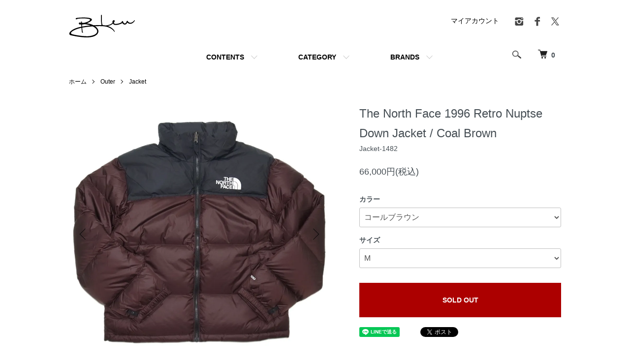

--- FILE ---
content_type: text/html; charset=EUC-JP
request_url: https://www.blow-nyc.com/?pid=177947632
body_size: 14210
content:
<!DOCTYPE html PUBLIC "-//W3C//DTD XHTML 1.0 Transitional//EN" "http://www.w3.org/TR/xhtml1/DTD/xhtml1-transitional.dtd">
<html xmlns:og="http://ogp.me/ns#" xmlns:fb="http://www.facebook.com/2008/fbml" xmlns:mixi="http://mixi-platform.com/ns#" xmlns="http://www.w3.org/1999/xhtml" xml:lang="ja" lang="ja" dir="ltr">
<head>
<meta http-equiv="content-type" content="text/html; charset=euc-jp" />
<meta http-equiv="X-UA-Compatible" content="IE=edge,chrome=1" />
<meta name="viewport" content="width=device-width,initial-scale=1">
<title>The North Face 1996 Retro Nuptse Down Jacket / Coal Brown - 名古屋 Blow Import HIPHOP WEAR SHOP</title>
<meta name="Keywords" content="The North Face 1996 Retro Nuptse Down Jacket / Coal Brown,ストリートファッション,HIPHOP,NY,ブロウ,AKIRA,MOSAD" />
<meta name="Description" content="1968年に設立された老舗アウトドアブランド『The North Face』。 そのノースフェイスからUSモデルの新作ヌプシダウンジャケットが入荷。 襟にフードが内臓されています。 700 Fill Power Goose Down使用 ナイロン100%" />
<meta name="Author" content="Blow Import HIPHOP WEAR SHOP" />
<meta name="Copyright" content="Copyright 2007 Blow All Rights Reserved." />
<meta http-equiv="content-style-type" content="text/css" />
<meta http-equiv="content-script-type" content="text/javascript" />
<link rel="stylesheet" href="https://www.blow-nyc.com/css/framework/colormekit.css" type="text/css" />
<link rel="stylesheet" href="https://www.blow-nyc.com/css/framework/colormekit-responsive.css" type="text/css" />
<link rel="stylesheet" href="https://img07.shop-pro.jp/PA01028/154/css/10/index.css?cmsp_timestamp=20260115101237" type="text/css" />
<link rel="stylesheet" href="https://img07.shop-pro.jp/PA01028/154/css/10/product.css?cmsp_timestamp=20260115101237" type="text/css" />

<link rel="alternate" type="application/rss+xml" title="rss" href="https://www.blow-nyc.com/?mode=rss" />
<link rel="alternate" media="handheld" type="text/html" href="https://www.blow-nyc.com/?prid=177947632" />
<link rel="shortcut icon" href="https://img07.shop-pro.jp/PA01028/154/favicon.ico?cmsp_timestamp=20260109102040" />
<script type="text/javascript" src="//ajax.googleapis.com/ajax/libs/jquery/1.7.2/jquery.min.js" ></script>
<meta property="og:title" content="The North Face 1996 Retro Nuptse Down Jacket / Coal Brown - 名古屋 Blow Import HIPHOP WEAR SHOP" />
<meta property="og:description" content="1968年に設立された老舗アウトドアブランド『The North Face』。 そのノースフェイスからUSモデルの新作ヌプシダウンジャケットが入荷。 襟にフードが内臓されています。 700 Fill Power Goose Down使用 ナイロン100%" />
<meta property="og:url" content="https://www.blow-nyc.com?pid=177947632" />
<meta property="og:site_name" content="名古屋 Blow Import HIPHOP WEAR SHOP" />
<meta property="og:image" content="https://img07.shop-pro.jp/PA01028/154/product/177947632.jpg?cmsp_timestamp=20231102164651"/>
<script>
  var Colorme = {"page":"product","shop":{"account_id":"PA01028154","title":"\u540d\u53e4\u5c4b Blow Import HIPHOP WEAR SHOP"},"basket":{"total_price":0,"items":[]},"customer":{"id":null},"inventory_control":"option","product":{"shop_uid":"PA01028154","id":177947632,"name":"The North Face 1996 Retro Nuptse Down Jacket \/ Coal Brown","model_number":"Jacket-1482","stock_num":0,"sales_price":60000,"sales_price_including_tax":66000,"variants":[{"id":1,"option1_value":"\u30b3\u30fc\u30eb\u30d6\u30e9\u30a6\u30f3","option2_value":"M","title":"\u30b3\u30fc\u30eb\u30d6\u30e9\u30a6\u30f3\u3000\u00d7\u3000M","model_number":"","stock_num":0,"option_price":60000,"option_price_including_tax":66000,"option_members_price":60000,"option_members_price_including_tax":66000},{"id":2,"option1_value":"\u30b3\u30fc\u30eb\u30d6\u30e9\u30a6\u30f3","option2_value":"L","title":"\u30b3\u30fc\u30eb\u30d6\u30e9\u30a6\u30f3\u3000\u00d7\u3000L","model_number":"","stock_num":0,"option_price":60000,"option_price_including_tax":66000,"option_members_price":60000,"option_members_price_including_tax":66000},{"id":3,"option1_value":"\u30b3\u30fc\u30eb\u30d6\u30e9\u30a6\u30f3","option2_value":"XL","title":"\u30b3\u30fc\u30eb\u30d6\u30e9\u30a6\u30f3\u3000\u00d7\u3000XL","model_number":"","stock_num":0,"option_price":60000,"option_price_including_tax":66000,"option_members_price":60000,"option_members_price_including_tax":66000}],"category":{"id_big":184789,"id_small":2},"groups":[{"id":1611542}],"members_price":60000,"members_price_including_tax":66000}};

  (function() {
    function insertScriptTags() {
      var scriptTagDetails = [];
      var entry = document.getElementsByTagName('script')[0];

      scriptTagDetails.forEach(function(tagDetail) {
        var script = document.createElement('script');

        script.type = 'text/javascript';
        script.src = tagDetail.src;
        script.async = true;

        if( tagDetail.integrity ) {
          script.integrity = tagDetail.integrity;
          script.setAttribute('crossorigin', 'anonymous');
        }

        entry.parentNode.insertBefore(script, entry);
      })
    }

    window.addEventListener('load', insertScriptTags, false);
  })();
</script>
<script async src="https://zen.one/analytics.js"></script>
</head>
<body>
<meta name="colorme-acc-payload" content="?st=1&pt=10029&ut=177947632&at=PA01028154&v=20260127172805&re=&cn=1ff62556695b5d7a91d6fcb75c55a383" width="1" height="1" alt="" /><script>!function(){"use strict";Array.prototype.slice.call(document.getElementsByTagName("script")).filter((function(t){return t.src&&t.src.match(new RegExp("dist/acc-track.js$"))})).forEach((function(t){return document.body.removeChild(t)})),function t(c){var r=arguments.length>1&&void 0!==arguments[1]?arguments[1]:0;if(!(r>=c.length)){var e=document.createElement("script");e.onerror=function(){return t(c,r+1)},e.src="https://"+c[r]+"/dist/acc-track.js?rev=3",document.body.appendChild(e)}}(["acclog001.shop-pro.jp","acclog002.shop-pro.jp"])}();</script><script src="https://img.shop-pro.jp/tmpl_js/86/jquery.tile.js"></script>
<script src="https://img.shop-pro.jp/tmpl_js/86/jquery.skOuterClick.js"></script>


<div class="l-header">
  <div class="l-header-main u-container">
    <div class="l-header-main__in">
      <div class="l-header-logo">
        <h1 class="l-header-logo__img">
          <a href="./"><img src="https://img07.shop-pro.jp/PA01028/154/PA01028154.gif?cmsp_timestamp=20260109102040" alt="名古屋 Blow Import HIPHOP WEAR SHOP" /></a>
        </h1>
                      </div>
      <div class="l-header-search">
        <button class="l-header-search__btn js-mega-menu-btn js-search-btn">
          <img src="https://img.shop-pro.jp/tmpl_img/86/icon-search.png" alt="検索" />
        </button>
        <div class="l-header-search__contents js-mega-menu-contents">
          <div class="l-header-search__box">
            <form action="https://www.blow-nyc.com/" method="GET" class="l-header-search__form">
              <input type="hidden" name="mode" value="srh" /><input type="hidden" name="sort" value="n" />
              <div class="l-header-search__input">
                <input type="text" name="keyword" placeholder="商品検索" />
              </div>
              <button class="l-header-search__submit" type="submit">
                <img src="https://img.shop-pro.jp/tmpl_img/86/icon-search.png" alt="送信" />
              </button>
            </form>
            <button class="l-header-search__close js-search-close" type="submit" aria-label="閉じる">
              <span></span>
              <span></span>
            </button>
          </div>
        </div>
        <div class="l-header-cart">
          <a href="https://www.blow-nyc.com/cart/proxy/basket?shop_id=PA01028154&shop_domain=blow-nyc.com">
            <img src="https://img.shop-pro.jp/tmpl_img/86/icon-cart.png" alt="カートを見る" />
            <span class="p-global-header__cart-count">
              0
            </span>
          </a>
        </div>
      </div>
      <button class="l-menu-btn js-navi-open" aria-label="メニュー">
        <span></span>
        <span></span>
      </button>
    </div>
		
    <div class="l-main-navi">
      <div class="l-main-navi__in">
        <ul class="l-main-navi-list">
                            <li class="l-main-navi-list__item">
            <div class="l-main-navi-list__ttl">
              CONTENTS
            </div>
            <button class="l-main-navi-list__link js-mega-menu-btn">
              CONTENTS
            </button>
            <div class="l-mega-menu js-mega-menu-contents">
              <ul class="l-mega-menu-list">
                <li class="l-mega-menu-list__item">
                  <a class="l-mega-menu-list__link" href="https://blow-nyc.com/?mode=srh&sort=n&keyword=">
                    New Arrival
                  </a>
                </li>
                 <li class="l-mega-menu-list__item">
                  <a class="l-mega-menu-list__link" href="http://blow-nyc.jugem.jp/">
                    Blog
                  </a>
                   </li>
                 <li class="l-mega-menu-list__item">
                  <a class="l-mega-menu-list__link" href="https://blow-nyc.com/?mode=f1">
                    About
                  </a>
                </li>
               </ul>
            </div>
          </li>
                                        <li class="l-main-navi-list__item">
            <div class="l-main-navi-list__ttl">
              CATEGORY
            </div>
            <button class="l-main-navi-list__link js-mega-menu-btn">
              CATEGORY
            </button>
            <div class="l-mega-menu js-mega-menu-contents">
              <ul class="l-mega-menu-list">
                                <li class="l-mega-menu-list__item">
                  <a class="l-mega-menu-list__link" href="https://www.blow-nyc.com/?mode=cate&cbid=183579&csid=0&sort=n">
                    Tops
                  </a>
                </li>
                                                    <li class="l-mega-menu-list__item">
                  <a class="l-mega-menu-list__link" href="https://www.blow-nyc.com/?mode=cate&cbid=184789&csid=0&sort=n">
                    Outer
                  </a>
                </li>
                                                    <li class="l-mega-menu-list__item">
                  <a class="l-mega-menu-list__link" href="https://www.blow-nyc.com/?mode=cate&cbid=184790&csid=0&sort=n">
                    T-shirts
                  </a>
                </li>
                                                    <li class="l-mega-menu-list__item">
                  <a class="l-mega-menu-list__link" href="https://www.blow-nyc.com/?mode=cate&cbid=184791&csid=0&sort=n">
                    Bottoms
                  </a>
                </li>
                                                    <li class="l-mega-menu-list__item">
                  <a class="l-mega-menu-list__link" href="https://www.blow-nyc.com/?mode=cate&cbid=184792&csid=0&sort=n">
                    Headwear
                  </a>
                </li>
                                                    <li class="l-mega-menu-list__item">
                  <a class="l-mega-menu-list__link" href="https://www.blow-nyc.com/?mode=cate&cbid=184794&csid=0&sort=n">
                    Accessories
                  </a>
                </li>
                                                    <li class="l-mega-menu-list__item">
                  <a class="l-mega-menu-list__link" href="https://www.blow-nyc.com/?mode=cate&cbid=2107676&csid=0&sort=n">
                    Necklaces
                  </a>
                </li>
                                                    <li class="l-mega-menu-list__item">
                  <a class="l-mega-menu-list__link" href="https://www.blow-nyc.com/?mode=cate&cbid=2107700&csid=0&sort=n">
                    Pendant Top
                  </a>
                </li>
                                                    <li class="l-mega-menu-list__item">
                  <a class="l-mega-menu-list__link" href="https://www.blow-nyc.com/?mode=cate&cbid=1150733&csid=0&sort=n">
                    Jewelry
                  </a>
                </li>
                                                    <li class="l-mega-menu-list__item">
                  <a class="l-mega-menu-list__link" href="https://www.blow-nyc.com/?mode=cate&cbid=184796&csid=0&sort=n">
                    Others
                  </a>
                </li>
                <li class="l-mega-menu-list__item">
<a class="l-mega-menu-list__link" href="https://blow-nyc.com/?mode=grp&gid=3147480&sort=n">Sale</a>
</li>
              </ul>
            </div>
          </li>
                                                  <li class="l-main-navi-list__item">
            <div class="l-main-navi-list__ttl">
              BRANDS
            </div>
            <button class="l-main-navi-list__link js-mega-menu-btn">
              BRANDS
            </button>
            <div class="l-mega-menu js-mega-menu-contents">
              <ul class="l-mega-menu-list">
                                <li class="l-mega-menu-list__item">
                  <a class="l-mega-menu-list__link" href="https://www.blow-nyc.com/?mode=grp&gid=439658&sort=n">
                    adidas
                  </a>
                </li>
                                                    <li class="l-mega-menu-list__item">
                  <a class="l-mega-menu-list__link" href="https://www.blow-nyc.com/?mode=grp&gid=2999331&sort=n">
                    Aime Leon Dore
                  </a>
                </li>
                                                    <li class="l-mega-menu-list__item">
                  <a class="l-mega-menu-list__link" href="https://www.blow-nyc.com/?mode=grp&gid=1275764&sort=n">
                    Alpha Industries
                  </a>
                </li>
                                                    <li class="l-mega-menu-list__item">
                  <a class="l-mega-menu-list__link" href="https://www.blow-nyc.com/?mode=grp&gid=439719&sort=n">
                    Armani Exchange
                  </a>
                </li>
                                                    <li class="l-mega-menu-list__item">
                  <a class="l-mega-menu-list__link" href="https://www.blow-nyc.com/?mode=grp&gid=3108971&sort=n">
                    Bass Pro Shops
                  </a>
                </li>
                                                    <li class="l-mega-menu-list__item">
                  <a class="l-mega-menu-list__link" href="https://www.blow-nyc.com/?mode=grp&gid=1248346&sort=n">
                    Calvin Klein
                  </a>
                </li>
                                                    <li class="l-mega-menu-list__item">
                  <a class="l-mega-menu-list__link" href="https://www.blow-nyc.com/?mode=grp&gid=1975633&sort=n">
                    Carhartt
                  </a>
                </li>
                                                    <li class="l-mega-menu-list__item">
                  <a class="l-mega-menu-list__link" href="https://www.blow-nyc.com/?mode=grp&gid=685700&sort=n">
                    Casio
                  </a>
                </li>
                                                    <li class="l-mega-menu-list__item">
                  <a class="l-mega-menu-list__link" href="https://www.blow-nyc.com/?mode=grp&gid=821887&sort=n">
                    Cazal
                  </a>
                </li>
                                                    <li class="l-mega-menu-list__item">
                  <a class="l-mega-menu-list__link" href="https://www.blow-nyc.com/?mode=grp&gid=1296605&sort=n">
                    Champion
                  </a>
                </li>
                                                    <li class="l-mega-menu-list__item">
                  <a class="l-mega-menu-list__link" href="https://www.blow-nyc.com/?mode=grp&gid=439681&sort=n">
                    Christys'
                  </a>
                </li>
                                                    <li class="l-mega-menu-list__item">
                  <a class="l-mega-menu-list__link" href="https://www.blow-nyc.com/?mode=grp&gid=1297579&sort=n">
                    Coach
                  </a>
                </li>
                                                    <li class="l-mega-menu-list__item">
                  <a class="l-mega-menu-list__link" href="https://www.blow-nyc.com/?mode=grp&gid=439685&sort=n">
                    Crooks & Castles
                  </a>
                </li>
                                                    <li class="l-mega-menu-list__item">
                  <a class="l-mega-menu-list__link" href="https://www.blow-nyc.com/?mode=grp&gid=439657&sort=n">
                    Cult of Individuality
                  </a>
                </li>
                                                    <li class="l-mega-menu-list__item">
                  <a class="l-mega-menu-list__link" href="https://www.blow-nyc.com/?mode=grp&gid=1185407&sort=n">
                    DKNY
                  </a>
                </li>
                                                    <li class="l-mega-menu-list__item">
                  <a class="l-mega-menu-list__link" href="https://www.blow-nyc.com/?mode=grp&gid=439689&sort=n">
                    Dream Team
                  </a>
                </li>
                                                    <li class="l-mega-menu-list__item">
                  <a class="l-mega-menu-list__link" href="https://www.blow-nyc.com/?mode=grp&gid=1526300&sort=n">
                    DS Line
                  </a>
                </li>
                                                    <li class="l-mega-menu-list__item">
                  <a class="l-mega-menu-list__link" href="https://www.blow-nyc.com/?mode=grp&gid=1246876&sort=n">
                    Elwood
                  </a>
                </li>
                                                    <li class="l-mega-menu-list__item">
                  <a class="l-mega-menu-list__link" href="https://www.blow-nyc.com/?mode=grp&gid=1102021&sort=n">
                    EPTM.
                  </a>
                </li>
                                                    <li class="l-mega-menu-list__item">
                  <a class="l-mega-menu-list__link" href="https://www.blow-nyc.com/?mode=grp&gid=1618764&sort=n">
                    FILA
                  </a>
                </li>
                                                    <li class="l-mega-menu-list__item">
                  <a class="l-mega-menu-list__link" href="https://www.blow-nyc.com/?mode=grp&gid=439693&sort=n">
                    Freedom
                  </a>
                </li>
                                                    <li class="l-mega-menu-list__item">
                  <a class="l-mega-menu-list__link" href="https://www.blow-nyc.com/?mode=grp&gid=1343251&sort=n">
                    GUESS
                  </a>
                </li>
                                                    <li class="l-mega-menu-list__item">
                  <a class="l-mega-menu-list__link" href="https://www.blow-nyc.com/?mode=grp&gid=618498&sort=n">
                    HUF
                  </a>
                </li>
                                                    <li class="l-mega-menu-list__item">
                  <a class="l-mega-menu-list__link" href="https://www.blow-nyc.com/?mode=grp&gid=809390&sort=n">
                    Iridium
                  </a>
                </li>
                                                    <li class="l-mega-menu-list__item">
                  <a class="l-mega-menu-list__link" href="https://www.blow-nyc.com/?mode=grp&gid=1488135&sort=n">
                    J.Crew
                  </a>
                </li>
                                                    <li class="l-mega-menu-list__item">
                  <a class="l-mega-menu-list__link" href="https://www.blow-nyc.com/?mode=grp&gid=745239&sort=n">
                    JH Design
                  </a>
                </li>
                                                    <li class="l-mega-menu-list__item">
                  <a class="l-mega-menu-list__link" href="https://www.blow-nyc.com/?mode=grp&gid=737802&sort=n">
                    Kith
                  </a>
                </li>
                                                    <li class="l-mega-menu-list__item">
                  <a class="l-mega-menu-list__link" href="https://www.blow-nyc.com/?mode=grp&gid=439728&sort=n">
                    Levi's
                  </a>
                </li>
                                                    <li class="l-mega-menu-list__item">
                  <a class="l-mega-menu-list__link" href="https://www.blow-nyc.com/?mode=grp&gid=439731&sort=n">
                    M.Cohen
                  </a>
                </li>
                                                    <li class="l-mega-menu-list__item">
                  <a class="l-mega-menu-list__link" href="https://www.blow-nyc.com/?mode=grp&gid=1092948&sort=n">
                    Majestic
                  </a>
                </li>
                                                    <li class="l-mega-menu-list__item">
                  <a class="l-mega-menu-list__link" href="https://www.blow-nyc.com/?mode=grp&gid=439732&sort=n">
                    Marc Jacobs
                  </a>
                </li>
                                                    <li class="l-mega-menu-list__item">
                  <a class="l-mega-menu-list__link" href="https://www.blow-nyc.com/?mode=grp&gid=1001847&sort=n">
                    Michael Kors
                  </a>
                </li>
                                                    <li class="l-mega-menu-list__item">
                  <a class="l-mega-menu-list__link" href="https://www.blow-nyc.com/?mode=grp&gid=439733&sort=n">
                    Mitchell & Ness
                  </a>
                </li>
                                                    <li class="l-mega-menu-list__item">
                  <a class="l-mega-menu-list__link" href="https://www.blow-nyc.com/?mode=grp&gid=1688556&sort=n">
                    MNML
                  </a>
                </li>
                                                    <li class="l-mega-menu-list__item">
                  <a class="l-mega-menu-list__link" href="https://www.blow-nyc.com/?mode=grp&gid=1187878&sort=n">
                    Nautica
                  </a>
                </li>
                                                    <li class="l-mega-menu-list__item">
                  <a class="l-mega-menu-list__link" href="https://www.blow-nyc.com/?mode=grp&gid=952648&sort=n">
                    New Era
                  </a>
                </li>
                                                    <li class="l-mega-menu-list__item">
                  <a class="l-mega-menu-list__link" href="https://www.blow-nyc.com/?mode=grp&gid=906670&sort=n">
                    Newhattan
                  </a>
                </li>
                                                    <li class="l-mega-menu-list__item">
                  <a class="l-mega-menu-list__link" href="https://www.blow-nyc.com/?mode=grp&gid=439735&sort=n">
                    Nike
                  </a>
                </li>
                                                    <li class="l-mega-menu-list__item">
                  <a class="l-mega-menu-list__link" href="https://www.blow-nyc.com/?mode=grp&gid=1570019&sort=n">
                    NOAH
                  </a>
                </li>
                                                    <li class="l-mega-menu-list__item">
                  <a class="l-mega-menu-list__link" href="https://www.blow-nyc.com/?mode=grp&gid=896085&sort=n">
                    OFWGKTA
                  </a>
                </li>
                                                    <li class="l-mega-menu-list__item">
                  <a class="l-mega-menu-list__link" href="https://www.blow-nyc.com/?mode=grp&gid=711433&sort=n">
                    ONLY. NY
                  </a>
                </li>
                                                    <li class="l-mega-menu-list__item">
                  <a class="l-mega-menu-list__link" href="https://www.blow-nyc.com/?mode=grp&gid=439741&sort=n">
                    Play Cloths
                  </a>
                </li>
                                                    <li class="l-mega-menu-list__item">
                  <a class="l-mega-menu-list__link" href="https://www.blow-nyc.com/?mode=grp&gid=439743&sort=n">
                    Pro Club
                  </a>
                </li>
                                                    <li class="l-mega-menu-list__item">
                  <a class="l-mega-menu-list__link" href="https://www.blow-nyc.com/?mode=grp&gid=641246&sort=n">
                    Puravida
                  </a>
                </li>
                                                    <li class="l-mega-menu-list__item">
                  <a class="l-mega-menu-list__link" href="https://www.blow-nyc.com/?mode=grp&gid=439752&sort=n">
                    Ralph Lauren
                  </a>
                </li>
                                                    <li class="l-mega-menu-list__item">
                  <a class="l-mega-menu-list__link" href="https://www.blow-nyc.com/?mode=grp&gid=439774&sort=n">
                    Ray-Ban
                  </a>
                </li>
                                                    <li class="l-mega-menu-list__item">
                  <a class="l-mega-menu-list__link" href="https://www.blow-nyc.com/?mode=grp&gid=1780689&sort=n">
                    Roc Nation
                  </a>
                </li>
                                                    <li class="l-mega-menu-list__item">
                  <a class="l-mega-menu-list__link" href="https://www.blow-nyc.com/?mode=grp&gid=439784&sort=n">
                    Rothco
                  </a>
                </li>
                                                    <li class="l-mega-menu-list__item">
                  <a class="l-mega-menu-list__link" href="https://www.blow-nyc.com/?mode=grp&gid=952649&sort=n">
                    Rustic Dime
                  </a>
                </li>
                                                    <li class="l-mega-menu-list__item">
                  <a class="l-mega-menu-list__link" href="https://www.blow-nyc.com/?mode=grp&gid=497091&sort=n">
                    Schott NYC
                  </a>
                </li>
                                                    <li class="l-mega-menu-list__item">
                  <a class="l-mega-menu-list__link" href="https://www.blow-nyc.com/?mode=grp&gid=2999332&sort=n">
                    Shaka Wear
                  </a>
                </li>
                                                    <li class="l-mega-menu-list__item">
                  <a class="l-mega-menu-list__link" href="https://www.blow-nyc.com/?mode=grp&gid=509685&sort=n">
                    Sprayground
                  </a>
                </li>
                                                    <li class="l-mega-menu-list__item">
                  <a class="l-mega-menu-list__link" href="https://www.blow-nyc.com/?mode=grp&gid=695841&sort=n">
                    Stussy
                  </a>
                </li>
                                                    <li class="l-mega-menu-list__item">
                  <a class="l-mega-menu-list__link" href="https://www.blow-nyc.com/?mode=grp&gid=439799&sort=n">
                    SUPER Sunglass
                  </a>
                </li>
                                                    <li class="l-mega-menu-list__item">
                  <a class="l-mega-menu-list__link" href="https://www.blow-nyc.com/?mode=grp&gid=1611542&sort=n">
                    The North Face
                  </a>
                </li>
                                                    <li class="l-mega-menu-list__item">
                  <a class="l-mega-menu-list__link" href="https://www.blow-nyc.com/?mode=grp&gid=1343258&sort=n">
                    Tommy Hilfiger
                  </a>
                </li>
                                                    <li class="l-mega-menu-list__item">
                  <a class="l-mega-menu-list__link" href="https://www.blow-nyc.com/?mode=grp&gid=2658885&sort=n">
                    Travis Scott
                  </a>
                </li>
                                                    <li class="l-mega-menu-list__item">
                  <a class="l-mega-menu-list__link" href="https://www.blow-nyc.com/?mode=grp&gid=439808&sort=n">
                    True Religion
                  </a>
                </li>
                                                    <li class="l-mega-menu-list__item">
                  <a class="l-mega-menu-list__link" href="https://www.blow-nyc.com/?mode=grp&gid=439860&sort=n">
                    212.MAG
                  </a>
                </li>
                                                    <li class="l-mega-menu-list__item">
                  <a class="l-mega-menu-list__link" href="https://www.blow-nyc.com/?mode=grp&gid=1198840&sort=n">
                    47
                  </a>
                </li>
                                                    <li class="l-mega-menu-list__item">
                  <a class="l-mega-menu-list__link" href="https://www.blow-nyc.com/?mode=grp&gid=439862&sort=n">
                    9Five
                  </a>
                </li>
                                                    <li class="l-mega-menu-list__item">
                  <a class="l-mega-menu-list__link" href="https://www.blow-nyc.com/?mode=grp&gid=3147480&sort=n">
                    Sale
                  </a>
                </li>
                              </ul>
            </div>
          </li>
                            </ul>
        <div class="l-help-navi-box">
          <ul class="l-help-navi-list">
            <li class="l-help-navi-list__item">
              <a class="l-help-navi-list__link" href="https://www.blow-nyc.com/?mode=myaccount">マイアカウント</a>
            </li>
                      </ul>
          <ul class="l-sns-navi-list u-opa">
                        <li class="l-sns-navi-list__item">
              <a href="https://instagram.com/blownagoya" target="_blank">
                <i class="icon-lg-b icon-instagram" aria-label="instagram"></i>
              </a>
            </li>
                                    <li class="l-sns-navi-list__item">
              <a href="https://facebook.com/blow.nagoya" target="_blank">
                <i class="icon-lg-b icon-facebook" aria-label="Facebook"></i>
              </a>
            </li>
                                    <li class="l-sns-navi-list__item">
              <a href="https://twitter.com/blow_nagoya" target="_blank">
                <i class="icon-lg-b icon-twitter" aria-label="Twitter"></i>
              </a>
            </li>
                                    <!-- <li class="l-sns-navi-list__item">
              <a href="" target="_blank">
                <i class="icon-lg-b icon-pinterest" aria-label="pinterest"></i>
              </a>
            </li> -->
          </ul>
        </div>
      </div>
    </div>
    <div class="l-main-navi-overlay js-navi-close"></div>
  </div>
</div>

<div class="l-main product">
  <link href="https://img.shop-pro.jp/tmpl_js/86/slick.css" rel="stylesheet" type="text/css">
<link href="https://img.shop-pro.jp/tmpl_js/86/slick-theme.css" rel="stylesheet" type="text/css">

<div class="p-product">
  
  <div class="c-breadcrumbs u-container">
    <ul class="c-breadcrumbs-list">
      <li class="c-breadcrumbs-list__item">
        <a href="./">
          ホーム
        </a>
      </li>
            <li class="c-breadcrumbs-list__item">
        <a href="?mode=cate&cbid=184789&csid=0&sort=n">
          Outer
        </a>
      </li>
                  <li class="c-breadcrumbs-list__item">
        <a href="?mode=cate&cbid=184789&csid=2&sort=n">
          Jacket
        </a>
      </li>
          </ul>
  </div>
  
    <div class="p-product u-container">
    <form name="product_form" method="post" action="https://www.blow-nyc.com/cart/proxy/basket/items/add">
      <div class="p-product-main">
        
        <div class="p-product-img">
          <div class="p-product-img__main js-images-slider">
            <div class="p-product-img__main-item">
                            <img src="https://img07.shop-pro.jp/PA01028/154/product/177947632.jpg?cmsp_timestamp=20231102164651" alt="The North Face 1996 Retro Nuptse Down Jacket / Coal Brown" />
                          </div>
                                                    <div class="p-product-img__main-item">
                <img src="https://img07.shop-pro.jp/PA01028/154/product/177947632_o1.jpg?cmsp_timestamp=20231102164651" alt="The North Face 1996 Retro Nuptse Down Jacket / Coal Brown" />
              </div>
                                                      <div class="p-product-img__main-item">
                <img src="https://img07.shop-pro.jp/PA01028/154/product/177947632_o2.jpg?cmsp_timestamp=20231102164651" alt="The North Face 1996 Retro Nuptse Down Jacket / Coal Brown" />
              </div>
                                                      <div class="p-product-img__main-item">
                <img src="https://img07.shop-pro.jp/PA01028/154/product/177947632_o3.jpg?cmsp_timestamp=20231102164651" alt="The North Face 1996 Retro Nuptse Down Jacket / Coal Brown" />
              </div>
                                                                                                                                                                                                                                                                                                                                                                                                                                                                                                                                                                                                                                                                                                                                                                                                                                                                                                                                                                                                                                                                                                                                                                                                                                                                                            </div>
                    <div class="p-product-img__thumb">
            <div class="u-overflow-slide">
              <ul class="p-product-thumb-list">
                                <li class="p-product-thumb-list__item">
                  <div class="p-product-thumb-list__img">
                    <img src="https://img07.shop-pro.jp/PA01028/154/product/177947632.jpg?cmsp_timestamp=20231102164651" alt="The North Face 1996 Retro Nuptse Down Jacket / Coal Brown" />
                  </div>
                </li>
                                                                    <li class="p-product-thumb-list__item">
                    <div class="p-product-thumb-list__img">
                      <img src="https://img07.shop-pro.jp/PA01028/154/product/177947632_o1.jpg?cmsp_timestamp=20231102164651" alt="The North Face 1996 Retro Nuptse Down Jacket / Coal Brown" />
                    </div>
                  </li>
                                                                      <li class="p-product-thumb-list__item">
                    <div class="p-product-thumb-list__img">
                      <img src="https://img07.shop-pro.jp/PA01028/154/product/177947632_o2.jpg?cmsp_timestamp=20231102164651" alt="The North Face 1996 Retro Nuptse Down Jacket / Coal Brown" />
                    </div>
                  </li>
                                                                      <li class="p-product-thumb-list__item">
                    <div class="p-product-thumb-list__img">
                      <img src="https://img07.shop-pro.jp/PA01028/154/product/177947632_o3.jpg?cmsp_timestamp=20231102164651" alt="The North Face 1996 Retro Nuptse Down Jacket / Coal Brown" />
                    </div>
                  </li>
                                                                                                                                                                                                                                                                                                                                                                                                                                                                                                                                                                                                                                                                                                                                                                                                                                                                                                                                                                                                                                                                                                                                                                                                                                                                                                                                                                                                                                                                                                                                                                                                                                                                            </ul>
            </div>
          </div>
                  </div>
        
        
        <div class="p-product-info">
          <h2 class="p-product-info__ttl">
            The North Face 1996 Retro Nuptse Down Jacket / Coal Brown
          </h2>
          
          <div class="p-product-info__id">
            Jacket-1482
          </div>
          
          
          <div class="p-product-price">
                        <div class="p-product-price__sell">
              66,000円(税込)
            </div>
                                              </div>
          
          
                    <div class="p-product-option">
                                    <div class="p-product-option-select">
                            <div class="p-product-option-select__box">
                <div class="p-product-option-select__ttl">
                  カラー
                </div>
                <select name="option1" class="product_cart_select">
                  <option label="コールブラウン" value="83266594,0">コールブラウン</option>

                </select>
              </div>
                            <div class="p-product-option-select__box">
                <div class="p-product-option-select__ttl">
                  サイズ
                </div>
                <select name="option2" class="product_cart_select">
                  <option label="M" value="83266595,0">M</option>
<option label="L" value="83266595,1">L</option>
<option label="XL" value="83266595,2">XL</option>

                </select>
              </div>
                          </div>
                      </div>
                    
          
                    
          
          <div class="p-product-form">
                        <div class="p-product-form-btn">
              <div class="p-product-form-btn__cart">
                                                <button class="c-btn-cart is-soldout" type="button" disabled="disabled">
                    SOLD OUT
                  </button>
                                                          </div>
            </div>
          </div>
          
          
          <ul class="p-product-sns-list">
            <li class="p-product-sns-list__item">
              <div class="line-it-button" data-lang="ja" data-type="share-a" data-ver="3"
                         data-color="default" data-size="small" data-count="false" style="display: none;"></div>
                       <script src="https://www.line-website.com/social-plugins/js/thirdparty/loader.min.js" async="async" defer="defer"></script>
            </li>
            <li class="p-product-sns-list__item">
              <div id="fb-root"></div><script async defer crossorigin="anonymous" src="https://connect.facebook.net/ja_JP/sdk.js#xfbml=1&version=v19.0"></script><div class="fb-share-button" data-href="https://www.blow-nyc.com/?pid=177947632" data-layout="button_count" data-size="small" data-lazy="false"></div>
            </li>
            <li class="p-product-sns-list__item">
              <a href="https://twitter.com/share" class="twitter-share-button" data-url="https://www.blow-nyc.com/?pid=177947632" data-text="" data-lang="ja" >ツイート</a>
<script charset="utf-8">!function(d,s,id){var js,fjs=d.getElementsByTagName(s)[0],p=/^http:/.test(d.location)?'http':'https';if(!d.getElementById(id)){js=d.createElement(s);js.id=id;js.src=p+'://platform.twitter.com/widgets.js';fjs.parentNode.insertBefore(js,fjs);}}(document, 'script', 'twitter-wjs');</script>
            </li>
          </ul>
          
          <ul class="p-product-link-list">
            <li class="p-product-link-list__item">
              <a href="https://www.blow-nyc.com/?mode=sk#return">返品について</a>
            </li>
            <li class="p-product-link-list__item">
              <a href="https://www.blow-nyc.com/?mode=sk#info">特定商取引法に基づく表記</a>
            </li>
                        <li class="p-product-link-list__item">
              <a href="javascript:gf_OpenNewWindow('?mode=opt&pid=177947632','option','width=600:height=500');">オプションの値段詳細</a>
            </li>
                        <li class="p-product-link-list__item">
              <a href="https://dp00011482.shop-pro.jp/customer/products/177947632/inquiries/new">この商品について問い合わせる</a>
            </li>
            <li class="p-product-link-list__item">
              <a href="https://www.blow-nyc.com/?mode=cate&cbid=184789&csid=2&sort=n">買い物を続ける</a>
            </li>
          </ul>
        </div>
      </div>
      
      <div class="p-product-detail">
        
        <div class="p-product-explain">
          <h3 class="p-product__ttl">
            DETAIL
          </h3>
          <div class="p-product-explain__body">
            1968年に設立された老舗アウトドアブランド『The North Face』。<br />
そのノースフェイスからUSモデルの新作ヌプシダウンジャケットが入荷。<br />
襟にフードが内臓されています。<br />
700 Fill Power Goose Down使用<br />
ナイロン100%<br />
<br />
M/着丈66cm：身幅61cm：肩幅54cm：袖丈66cm<br />
L/着丈68cm：身幅65cm：肩幅56cm：袖丈67cm<br />
XL/着丈70cm：身幅69cm：肩幅58cm：袖丈68cm
          </div>
<div class="taglist">
<p>TAG</p>
<a href="https://www.blow-nyc.com/?mode=grp&gid=1611542&sort=n" class="button button--tag button--line">The North Face</a>
</div>
        </div>
        
        <div class="p-product-other">
          
                    <div class="p-product-recommend">
            <h3 class="p-product__ttl">
              RECOMMENDED ITEM
            </h3>
            <ul class="p-product-recommend-list">
                              <li class="p-product-recommend-list__item">
                  <div class="p-product-recommend-list__img">
                    <a href="?pid=177947818">
                                              <img src="https://img07.shop-pro.jp/PA01028/154/product/177947818_th.jpg?cmsp_timestamp=20231102165018" alt="The North Face 1996 Retro Nuptse Down Jacket / Pine Needle x Summit Navy" class="together_product_list_img show item_img" />
                                          </a>
                  </div>
                  <div class="p-product-recommend-list__ttl">
                    <a href="?pid=177947818">
                      The North Face 1996 Retro Nuptse Down Jacket / Pine Needle x Summit Navy
                    </a>
                  </div>
                                                      <div class="p-product-recommend-list__price is-soldout">
                    SOLD OUT
                  </div>
                                                                      </li>
                              <li class="p-product-recommend-list__item">
                  <div class="p-product-recommend-list__img">
                    <a href="?pid=177412736">
                                              <img src="https://img07.shop-pro.jp/PA01028/154/product/177412736_th.jpg?cmsp_timestamp=20231002125534" alt="The North Face GTX Mountain Jacket / TNF Black" class="together_product_list_img show item_img" />
                                          </a>
                  </div>
                  <div class="p-product-recommend-list__ttl">
                    <a href="?pid=177412736">
                      The North Face GTX Mountain Jacket / TNF Black
                    </a>
                  </div>
                                                      <div class="p-product-recommend-list__price is-soldout">
                    SOLD OUT
                  </div>
                                                                      </li>
                          </ul>
          </div>
                    
          
                    
        </div>
      </div>
      <input type="hidden" name="user_hash" value="a338ac559b5cbe19d7bc2af3c4e2b6f1"><input type="hidden" name="members_hash" value="a338ac559b5cbe19d7bc2af3c4e2b6f1"><input type="hidden" name="shop_id" value="PA01028154"><input type="hidden" name="product_id" value="177947632"><input type="hidden" name="members_id" value=""><input type="hidden" name="back_url" value="https://www.blow-nyc.com/?pid=177947632"><input type="hidden" name="needs_basket_token" value="1"><input type="hidden" name="reference_token" value="e9866c56b67b4ef6866342c55fd1615c"><input type="hidden" name="shop_domain" value="blow-nyc.com">
    </form>
  </div>

<script src="https://img.shop-pro.jp/tmpl_js/86/slick.min.js"></script>

<script type="text/javascript">
$(document).on("ready", function() {
  var slider = ".js-images-slider";
  var thumbnailItem = ".p-product-thumb-list__item";

  $(thumbnailItem).each(function() {
    var index = $(thumbnailItem).index(this);
    $(this).attr("data-index",index);
  });

  $(slider).on('init',function(slick) {
    var index = $(".slide-item.slick-slide.slick-current").attr("data-slick-index");
    $(thumbnailItem+'[data-index="'+index+'"]').addClass("is-current");
  });

  $(slider).slick( {
    autoplay: false,
    arrows: true,
    infinite: true
  });

  $(thumbnailItem).on('click',function() {
    var index = $(this).attr("data-index");
    $(slider).slick("slickGoTo",index,false);
  });

  $(slider).on('beforeChange',function(event,slick, currentSlide,nextSlide){
    $(thumbnailItem).each(function() {
      $(this).removeClass("is-current");
    });
    $(thumbnailItem+'[data-index="'+nextSlide+'"]').addClass("is-current");
  });
});
</script></div>

<div class="l-bottom u-container">
        <div class="p-shop-info">
    
        
    
        
  </div>
  <div class="p-shopguide u-contents-s">
    <h2 class="u-visually-hidden">
      ショッピングガイド
    </h2>
    <div class="p-shopguide-wrap">
            <div class="p-shopguide-column">
        <div class="p-shopguide-box js-matchHeight">
          <div class="p-shopguide-head">
            <h3 class="c-ttl-sub">
              SHIPPING
              <span class="c-ttl-sub__ja">配送・送料について</span>
            </h3>
          </div>
          <dl class="p-shopguide-txt">
                        <dt class="p-shopguide__ttl">
              ヤマト運送
            </dt>
            <dd class="p-shopguide__body">
                            送料は以下のとおりです。<br />
￥1320：北海道<br />
￥990：青森県・岩手県・秋田県・宮城県・山形県・福島県<br />
￥770：茨城県・栃木県・群馬県・埼玉県・千葉県・東京都・神奈川県<br />
￥770：新潟県・福井県・石川県・富山県・静岡県・山梨県・長野県・愛知県・岐阜県<br />
￥770：三重県・和歌山県・滋賀県・奈良県・京都府・大阪府・兵庫県<br />
￥880：岡山県・広島県・鳥取県・島根県・山口県<br />
￥990：香川県・徳島県・愛媛県・高知県<br />
￥990：福岡県・佐賀県・大分県・長崎県・熊本県・宮崎県・鹿児島県<br />
￥1320：沖縄県<br />
<br />
11,000円（税込）以上お買い上げいただきますと、送料無料になります。
            </dd>
                      </dl>
        </div>
      </div>
            <div class="p-shopguide-column">
        <div class="p-shopguide-box js-matchHeight">
          <div class="p-shopguide-head">
            <h3 class="c-ttl-sub">
              RETURN
              <span class="c-ttl-sub__ja">返品について</span>
            </h3>
          </div>
          <dl class="p-shopguide-txt">
                        <dt class="p-shopguide__ttl">
              不良品
            </dt>
            <dd class="p-shopguide__body">
              速やかにお取替えさせていただきます。<br />
在庫がない場合、連絡のうえ同等品と交換、<br />
もしくはキャンセルとさせていただきます。
            </dd>
                                    <dt class="p-shopguide__ttl">
              返品期限
            </dt>
            <dd class="p-shopguide__body">
              不良品、誤品配送の場合は商品到着日より7日以内。<br />
（※上記期限を過ぎた場合、また商品の状態が発送時と異なる場合(使用済み、洗濯済み、商品タグ等の取り外しを含む)は、いかなる理由でも商品の返品はできませんのでご了承ください。）<br />
商品到着後、お客様の都合によるキャンセル、返品はできません。<br />
商品内容をお確かめの上、ご利用いただきますようお願いします。
            </dd>
                                    <dt class="p-shopguide__ttl">
              返品送料
            </dt>
            <dd class="p-shopguide__body">
              不良品、誤品配送はBlowにて負担させていただきます。<br />
ご返送の際には、同封されていたお買い上げ明細書、 商品に付いていたタグ等もご一緒にご返送下さい。
            </dd>
                      </dl>
        </div>
      </div>
            <div class="p-shopguide-column">
        <div class="p-shopguide-box js-matchHeight">
          <div class="p-shopguide-head">
            <h3 class="c-ttl-sub">
              PAYMENT
              <span class="c-ttl-sub__ja">お支払いについて</span>
            </h3>
          </div>
          <dl class="p-shopguide-txt">
                        <dt class="p-shopguide__ttl">
              クロネコwebコレクト
            </dt>
            <dd class="p-shopguide__body">
                                          <img src="https://img07.shop-pro.jp/PA01028/154/etc_base64/d2ViX2NvbF9sb2dv.gif" width="149" height="20" border="0" alt="クロネコwebコレクト"><br />
クロネコヤマトのクレジットカード決済です。<br />
お客様が入力されたカード情報は当店に送られること無く、<br />
さらにカード情報入力画面は暗号化<SSL>で保護されています。<br />
情報流出はありませんのでご安心してご利用ください。
            </dd>
                        <dt class="p-shopguide__ttl">
              Amazon Pay
            </dt>
            <dd class="p-shopguide__body">
                                          Amazonのアカウントに登録された配送先や支払い方法を利用して決済できます。
            </dd>
                        <dt class="p-shopguide__ttl">
              楽天ペイ
            </dt>
            <dd class="p-shopguide__body">
                                          <a href='https://checkout.rakuten.co.jp/' target='_blank'><img alt='楽天ペイ' src='https://checkout.rakuten.co.jp/p/common/img/rpay/img_cardface_h7.gif' border='0'></a><br />
いつもの楽天IDとパスワードを使ってスムーズなお支払いが可能です。<br />
楽天ポイントが貯まる・使える！「簡単」「あんしん」「お得」な楽天ペイをご利用ください。<br />
※楽天ポイントが貯まるのは楽天カード・楽天ポイント・楽天キャッシュでのお支払いに限ります。
            </dd>
                        <dt class="p-shopguide__ttl">
              商品代引
            </dt>
            <dd class="p-shopguide__body">
                                          1件のお届けごとに、代金引換手数料がかかります。<br />
代金引換手数料はお客さまのご負担とさせていただきます。<br />
代引手数料は330円（税込）となります。<br />
11,000円以上お買い上げで、代引き手数料無料とさせていただきます。<br />
商品受取り時クレジットカードでのお支払いも可能です。
            </dd>
                        <dt class="p-shopguide__ttl">
              クレジット
            </dt>
            <dd class="p-shopguide__body">
                                          <div class="p-shopguide__img">
                <img class='payment_img' src='https://img.shop-pro.jp/common/card2.gif'><img class='payment_img' src='https://img.shop-pro.jp/common/card18.gif'><img class='payment_img' src='https://img.shop-pro.jp/common/card0.gif'><img class='payment_img' src='https://img.shop-pro.jp/common/card9.gif'>
              </div>
                            オンラインでリアルタイムに決済可能です。<br />
VISA/MASTER/JCB/AMEXに対応しております。<br />
お客様の情報はSSL暗号化通信により保護されております。<br />
安心してお買い物をお楽しみいただけます。
            </dd>
                        <dt class="p-shopguide__ttl">
              銀行振込
            </dt>
            <dd class="p-shopguide__body">
                                          商品の発送はお振込みの確認が取れた後となりますのでご注意ください。<br />
ご注文後、5日以内にお振込みをお願いいたします。<br />
5日を過ぎますとこちらよりご連絡をいたしますが、<br />
ご連絡が取れない場合はキャンセル扱いとさせていただく場合がございます。 <br />
到着日指定がない場合はお振込み確認が取れ次第商品を発送致します。 <br />
料金お支払い時に発生する手数料はお客様ご負担願います。<br />
必ずご注文者のお名前にてお振込みをしてください。 <br />
商品発送後のキャンセルは出来ませんのでご注意ください。
            </dd>
                      </dl>
        </div>
      </div>
          </div>
  </div>
</div>

<div class="l-footer">
  <div class="u-container">
    <div class="l-footer-main">
      <div class="l-footer-shopinfo">
        <div class="l-footer-shopinfo__logo">
          <a href="./"><img src="https://img07.shop-pro.jp/PA01028/154/PA01028154.gif?cmsp_timestamp=20260109102040" alt="名古屋 Blow Import HIPHOP WEAR SHOP" /></a>
        </div>
                <div class="l-footer-shopinfo__txt">
          名古屋 Blow Import HIPHOP WEAR SHOP
        </div>
                <ul class="l-footer-sns-list u-opa">
                    <li class="l-footer-sns-list__item">
            <a href="https://instagram.com/blownagoya" target="_blank">
              <i class="icon-lg-b icon-instagram" aria-label="instagram"></i>
            </a>
          </li>
                              <li class="l-footer-sns-list__item">
            <a href="https://facebook.com/blow.nagoya" target="_blank">
              <i class="icon-lg-b icon-facebook" aria-label="Facebook"></i>
            </a>
          </li>
                              <li class="l-footer-sns-list__item">
            <a href="https://twitter.com/blow_nagoya" target="_blank">
              <i class="icon-lg-b icon-twitter" aria-label="Twitter"></i>
            </a>
          </li>
                              <!-- <li class="l-footer-sns-list__item">
            <a href="" target="_blank">
              <i class="icon-lg-b icon-pinterest" aria-label="pinterest"></i>
            </a>
          </li> -->
        </ul>
                <div class="l-footer-qrcode">
          <img src="https://img07.shop-pro.jp/PA01028/154/qrcode.jpg?cmsp_timestamp=20260109102040" />
        </div>
              </div>
      <div class="l-footer-navi">
        <ul class="l-footer-navi-list">
          <li class="l-footer-navi-list__item">
            <a class="l-footer-navi-list__link" href="./">
              ホーム
            </a>
          </li>
          <li class="l-footer-navi-list__item">
            <a class="l-footer-navi-list__link" href="https://www.blow-nyc.com/?mode=sk#delivery">
              配送・送料について
            </a>
          </li>
          <li class="l-footer-navi-list__item">
            <a class="l-footer-navi-list__link" href="https://www.blow-nyc.com/?mode=sk#return">
              返品について
            </a>
          </li>
          <li class="l-footer-navi-list__item">
            <a class="l-footer-navi-list__link" href="https://www.blow-nyc.com/?mode=sk#payment">
              支払い方法について
            </a>
          </li>
          <li class="l-footer-navi-list__item">
            <a class="l-footer-navi-list__link" href="https://www.blow-nyc.com/?mode=sk#info">
              特定商取引法に基づく表記
            </a>
          </li>
          <li class="l-footer-navi-list__item">
            <a class="l-footer-navi-list__link" href="https://www.blow-nyc.com/?mode=privacy">
              プライバシーポリシー
            </a>
          </li>
        </ul>
        <ul class="l-footer-navi-list">
                              <li class="l-footer-navi-list__item">
            <a class="l-footer-navi-list__link" href="https://dp00011482.shop-pro.jp/customer/newsletter/subscriptions/new">
              メルマガ登録・解除
            </a>
          </li>
                    <li class="l-footer-navi-list__item">
            <span class="l-footer-navi-list__link">
              <a href="https://www.blow-nyc.com/?mode=rss">RSS</a> / <a href="https://www.blow-nyc.com/?mode=atom">ATOM</a>
            </span>
          </li>
        </ul>
        <ul class="l-footer-navi-list">
          <li class="l-footer-navi-list__item">
            <a class="l-footer-navi-list__link" href="https://www.blow-nyc.com/?mode=myaccount">
              マイアカウント
            </a>
          </li>
                    <li class="l-footer-navi-list__item">
                        <a class="l-footer-navi-list__link" href="https://www.blow-nyc.com/cart/proxy/basket?shop_id=PA01028154&shop_domain=blow-nyc.com">
              カートを見る
            </a>
                      </li>
          <li class="l-footer-navi-list__item">
            <a class="l-footer-navi-list__link" href="https://dp00011482.shop-pro.jp/customer/inquiries/new">
              お問い合わせ
            </a>
          </li>
        </ul>
      </div>
    </div>
  </div>
</div>
<div class="l-copyright">
  <div class="l-copyright__txt">
    Copyright (C) 2007-2026 Blow All Rights Reserved.
  </div>
</div>

<script src="https://img.shop-pro.jp/tmpl_js/86/jquery.biggerlink.min.js"></script>
<script src="https://img.shop-pro.jp/tmpl_js/86/jquery.matchHeight-min.js"></script>
<script src="https://img.shop-pro.jp/tmpl_js/86/what-input.js"></script>

<script type="text/javascript">
$(document).ready(function() {
  //category search
  $(".js-mega-menu-btn").on("click",function() {
    if ($(this).hasClass("is-on")) {
      $(this).removeClass("is-on");
      $(this).next(".js-mega-menu-contents").fadeOut(200,"swing");
    } else {
      $(".js-mega-menu-btn").removeClass("is-on");
      $(".js-mega-menu-btn").next().fadeOut(200,"swing");
      $(this).addClass("is-on");
      $(this).next(".js-mega-menu-contents").fadeIn(200,"swing");
    }
  });
  $(".js-search-close").on('click',function() {
    $(".l-header-search__contents").fadeOut(200,"swing");
    $(".l-header-search__btn").removeClass("is-on");
  });
  $(".js-search-btn").on('click',function() {
    $(".l-main-navi").removeClass("is-open");
    $(".js-navi-open").removeClass("is-on");
  });

  //hamburger
  $(".js-navi-open,.js-navi-close").on('click',function() {
    $(".l-header-search__contents").fadeOut(200,"swing");
    $(".l-header-search__btn").removeClass("is-on");
    $(".l-header").toggleClass("is-open");
    $(".l-main-navi").toggleClass("is-open");
    $(".l-menu-btn").toggleClass("is-on");
    $(".l-main-navi-overlay").toggleClass("is-on");
  });
});
</script>

<script type="text/javascript">
$(document).ready(function() {
  var header = $(".l-header")
  var headerHeight = header.outerHeight()
  var navPos = $(".l-main-navi").offset().top

  $(window).on("load scroll", function() {
    var value = $(this).scrollTop();
    if ( value > navPos ) {
      $(".l-header").addClass("is-fixed");
      $(".l-main").css("margin-top", headerHeight);
    } else {
      $(".l-header").removeClass("is-fixed");
      $(".l-main").css("margin-top", '0');
    }
  });
  $(window).on("load resize", function() {
    if ($(window).width() < 1030) {
      $("body").css("margin-top", header.outerHeight());
    } else {
      $("body").css("margin-top", "");
    }
  });
});
</script>

<script type="text/javascript">
$(document).ready(function() {
  $(".js-bigger").biggerlink();
});
</script>

<script type="text/javascript">
$(document).ready(function() {
  $(".js-matchHeight").matchHeight();
});
</script>

<script>
  $(function () {
  function window_size_switch_func() {
    if($(window).width() >= 768) {
    // product option switch -> table
    $('#prd-opt-table').html($('.prd-opt-table').html());
    $('#prd-opt-table table').addClass('table table-bordered');
    $('#prd-opt-select').empty();
    } else {
    // product option switch -> select
    $('#prd-opt-table').empty();
    if($('#prd-opt-select > *').size() == 0) {
      $('#prd-opt-select').append($('.prd-opt-select').html());
    }
    }
  }
  window_size_switch_func();
  $(window).load(function () {
    $('.history-unit').tile();
  });
  $(window).resize(function () {
    window_size_switch_func();
    $('.history-unit').tile();
  });
  });
</script><link rel="stylesheet" href="css/amazon-pay-buy-now.css?20260107">

<div id="amazon-pay-buy-now-modal" class="amazon-pay-buy-now-modal-layout amazon_pay_buy_now_modal cart_modal__close amazonpay">
  <div class="amazon-pay-buy-now-modal-layout__container not_bubbling">
    <label class="cart_modal__close amazon-pay-buy-now-modal-layout__close-icon"></label>
    <p class="amazon-pay-buy-now-modal-layout__heading">
      こちらの商品が<br class="sp-br">カートに入りました
    </p>
    <div class="amazon-pay-buy-now-item">
              <div class="amazon-pay-buy-now-item__image"><img src="https://img07.shop-pro.jp/PA01028/154/product/177947632.jpg?cmsp_timestamp=20231102164651" alt="The North Face 1996 Retro Nuptse Down Jacket / Coal Brown" /></div>
            <p class="amazon-pay-buy-now-item__name">The North Face 1996 Retro Nuptse Down Jacket / Coal Brown</p>
    </div>
    <div class="amazon-pay-buy-now-modal-layout__action">
      <a class="amazon-pay-buy-now-button" href="/cart/">
        かごの中身を見る
      </a>

      <div class="amazon-pay-buy-now-button-unit">
        <p class="amazon-pay-buy-now-button-unit__text">または、今すぐ購入</p>
        <div id="AmazonPayButton"></div>
      </div>
      <p class="cart_modal__close amazon-pay-buy-now-text-link">ショッピングを続ける</p>
    </div>
  </div>
</div>

<div id="amazon-pay-buy-now-error-modal" class="amazon-pay-buy-now-modal-layout amazon_pay_buy_now_error_modal cart_in_error__close">
  <div class="amazon-pay-buy-now-modal-layout__container not_bubbling">
    <label class="cart_in_error__close amazon-pay-buy-now-modal-layout__close-icon"></label>
    <p class="amazon-pay-buy-now-modal-layout__heading amazon_pay_buy_now_error_message cart_in_error_modal__heading"></p>
    <div class="amazon-pay-buy-now-modal-layout__action">
      <button class="cart_in_error__close amazon-pay-buy-now-button">ショッピングを続ける</button>
    </div>
  </div>
</div>

<div id="amazon-pay-buy-now-processing-modal" class="amazon-pay-buy-now-modal-layout amazon_pay_buy_now_processing_modal">
  <div class="amazon-pay-buy-now-modal-layout__container not_bubbling">
    <div class="amazon-pay-buy-now-processing">
      <div class="amazon-pay-buy-now-processing__icon">
        <div class="in-circular-progress-indicator" role="progressbar"></div>
      </div>
      <p class="amazon-pay-buy-now-processing__heading">
        Amazon Payで決済中です。
      </p>
      <p class="amazon-pay-buy-now-processing__body">
        そのままお待ちください。<br>決済が完了すると、自動で画面が切り替わります。
      </p>
    </div>
  </div>
</div>

<script src="https://static-fe.payments-amazon.com/checkout.js" charset="utf-8"></script>
<script type="text/javascript" charset="utf-8">
  let prefecture = null;
  let deliveryId = null;

  const openColomreAmazonPayBuyNowProcessingModal = () => {
    const modal = document.querySelector('#amazon-pay-buy-now-modal')
    modal.style.visibility = 'hidden';
    modal.querySelectorAll('*').forEach(el => el.style.visibility = 'hidden');

    const processingModal = document.querySelector('#amazon-pay-buy-now-processing-modal')
    processingModal.style.visibility = "visible";
    processingModal.querySelectorAll('*').forEach(el => el.style.visibility = "visible");
  }

  const closeColomreAmazonPayBuyNowProcessingModal = () => {
    const modal = document.querySelector('#amazon-pay-buy-now-modal')
    modal.style.visibility = 'visible';
    modal.querySelectorAll('*').forEach(el => el.style.visibility = 'visible');

    const processingModal = document.querySelector('#amazon-pay-buy-now-processing-modal')
    processingModal.style.visibility = "hidden";
    processingModal.querySelectorAll('*').forEach(el => el.style.visibility = "hidden");
  }

  amazon.Pay.renderJSButton('#AmazonPayButton', {
    merchantId: 'A1KXWZ4V0BGRBL',
    ledgerCurrency: 'JPY',
        checkoutLanguage: 'ja_JP',
    productType: 'PayAndShip',
    placement: 'Cart',
    buttonColor: 'Gold',
    checkoutSessionConfig: {
      storeId: 'amzn1.application-oa2-client.1165157344ab434d91be78f103123258',
      scopes: ["name", "email", "phoneNumber", "billingAddress"],
      paymentDetails: {
        paymentIntent: "AuthorizeWithCapture",
        canHandlePendingAuthorization: false
      },
      platformId: "A1RPRQMW5V5B38",
      deliverySpecifications: {
        addressRestrictions: {
          type: "Allowed",
          restrictions: {
            JP: {
              statesOrRegions: ["北海道","青森県","岩手県","宮城県","秋田県","山形県","福島県","茨城県","栃木県","群馬県","埼玉県","千葉県","東京都","神奈川県","新潟県","富山県","石川県","福井県","山梨県","長野県","岐阜県","静岡県","愛知県","三重県","滋賀県","京都府","大阪府","兵庫県","奈良県","和歌山県","鳥取県","島根県","岡山県","広島県","山口県","徳島県","香川県","愛媛県","高知県","福岡県","佐賀県","長崎県","熊本県","大分県","宮崎県","鹿児島県","沖縄県"]
            }
          }
        }
      }
    },
    onInitCheckout: async function (event) {
      prefecture = event.shippingAddress.stateOrRegion;

      openColomreAmazonPayBuyNowProcessingModal();

      try {
        const response = await fetch(
          "/cart/api/public/basket/amazon_pay_buy_now/checkout_sessions",
          {
            method: "POST",
            headers: {
              "Content-type": "application/json"
                          },
            body: JSON.stringify({
              shop_id: 'PA01028154',
              type: "onInitCheckout",
              prefecture: prefecture,
              shipping_address: event.shippingAddress,
              buyer: event.buyer,
              billing_address: event.billingAddress
            })
          }
        );

        if (!response.ok) {
          closeColomreAmazonPayBuyNowProcessingModal();

          const errorResponse = await response.body();
          const errorType = errorResponse.error_type

          return {
            "status": "error",
            "reasonCode": errorType
          }
        }

        const result = await response.json();
        return result;
      } catch (_e) {
        closeColomreAmazonPayBuyNowProcessingModal();

        return {
          status: "error",
          reasonCode: "unknownError",
        }
      }
    },
    onShippingAddressSelection: async function (event) {
      try {
        const response = await fetch(
          "/cart/api/public/basket/amazon_pay_buy_now/checkout_sessions",
          {
            method: "POST",
            headers: {
              "Content-type": "application/json"
                            },
            body: JSON.stringify({
              shop_id: 'PA01028154',
              type: "onShippingAddressSelection",
              prefecture: event.shippingAddress.stateOrRegion,
              shipping_address: event.shippingAddress
            })
          }
        );

        if (!response.ok) {
          closeColomreAmazonPayBuyNowProcessingModal();

          return {
            "status": "error",
            "reasonCode": "shippingAddressInvalid"
          }
        }

        const result = await response.json();
        return result;
      } catch (_e) {
        closeColomreAmazonPayBuyNowProcessingModal();

        return {
          status: "error",
          reasonCode: "unknownError",
        }
      }
    },
    onDeliveryOptionSelection: async function (event) {
      deliveryId = event.deliveryOptions.id

      try {
        const response = await fetch(
          "/cart/api/public/basket/amazon_pay_buy_now/checkout_sessions",
          {
            method: "POST",
            headers: {
              "Content-type": "application/json"
                            },
            body: JSON.stringify({
              shop_id: 'PA01028154',
              type: "onDeliveryOptionSelection",
              delivery_id: event.deliveryOptions.id,
              prefecture: prefecture
            })
          }
        );

        if (!response.ok) {
          closeColomreAmazonPayBuyNowProcessingModal();

          return {
            "status": "error",
            "reasonCode": "deliveryOptionInvalid"
          }
        }

        const result = await response.json();

        return result;
      } catch (_e) {
        closeColomreAmazonPayBuyNowProcessingModal();

        return {
          status: "error",
          reasonCode: "unknownError",
        }
      }
    },
    onCompleteCheckout: async function (event) {
      const form = document.querySelector('form[name="amazon_pay_buy_now_checkout_form"]')

      form.querySelectorAll('input').forEach(input => {
        if (input.name === 'shop_id') {
          input.value = 'PA01028154';
        }
        if (input.name === 'checkout_session_id') {
          input.value = event.amazonCheckoutSessionId;
        }
      });

      if (event.deliveryOptions && event.deliveryOptions.dateTimeWindow) {
        event.deliveryOptions.dateTimeWindow.forEach((d, i) => {
          const typeInput = document.createElement('input');
          typeInput.name = "delivery_options[][type]";
          typeInput.value = d.type;
          form.append(typeInput)

          const valueInput = document.createElement('input')
          valueInput.name = "delivery_options[][value]";
          valueInput.value = d.value;
          form.append(valueInput)
        })
      }

      form.submit();
    },
    onCancel: function (event) {
      closeColomreAmazonPayBuyNowProcessingModal();
    }
  });
</script>

<form name="amazon_pay_buy_now_checkout_form" method="POST" action="/cart/api/public/basket/amazon_pay_buy_now/checkout">
  <input type="hidden" name="shop_id" value="" />
  <input type="hidden" name="checkout_session_id" value="" />
</form><script type="text/javascript" src="https://www.blow-nyc.com/js/cart.js" ></script>
<script type="text/javascript" src="https://www.blow-nyc.com/js/async_cart_in.js" ></script>
<script type="text/javascript" src="https://www.blow-nyc.com/js/product_stock.js" ></script>
<script type="text/javascript" src="https://www.blow-nyc.com/js/js.cookie.js" ></script>
<script type="text/javascript" src="https://www.blow-nyc.com/js/favorite_button.js" ></script>
</body></html>